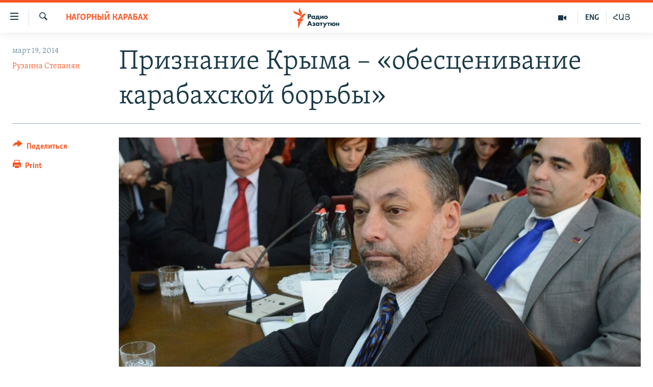

--- FILE ---
content_type: text/html; charset=utf-8
request_url: https://rus.azatutyun.am/a/25302872.html
body_size: 14656
content:

<!DOCTYPE html>
<html lang="ru" dir="ltr" class="no-js">
<head>
        <link rel="stylesheet" href="/Content/responsive/RFE/ru-AM/RFE-ru-AM.css?&amp;av=0.0.0.0&amp;cb=370">
<script src="//tags.azatutyun.am/rferl-pangea/prod/utag.sync.js"></script><script type='text/javascript' src='https://www.youtube.com/iframe_api' async></script>            <link rel="manifest" href="/manifest.json">
    <script type="text/javascript">
        //a general 'js' detection, must be on top level in <head>, due to CSS performance
        document.documentElement.className = "js";
        var cacheBuster = "370";
        var appBaseUrl = "/";
        var imgEnhancerBreakpoints = [0, 144, 256, 408, 650, 1023, 1597];
        var isLoggingEnabled = false;
        var isPreviewPage = false;
        var isLivePreviewPage = false;

        if (!isPreviewPage) {
            window.RFE = window.RFE || {};
            window.RFE.cacheEnabledByParam = window.location.href.indexOf('nocache=1') === -1;

            const url = new URL(window.location.href);
            const params = new URLSearchParams(url.search);

            // Remove the 'nocache' parameter
            params.delete('nocache');

            // Update the URL without the 'nocache' parameter
            url.search = params.toString();
            window.history.replaceState(null, '', url.toString());
        } else {
            window.addEventListener('load', function() {
                const links = window.document.links;
                for (let i = 0; i < links.length; i++) {
                    links[i].href = '#';
                    links[i].target = '_self';
                }
             })
        }

var pwaEnabled = true;        var swCacheDisabled;
    </script>
    <meta charset="utf-8" />

            <title>&#x41F;&#x440;&#x438;&#x437;&#x43D;&#x430;&#x43D;&#x438;&#x435; &#x41A;&#x440;&#x44B;&#x43C;&#x430; &#x2013; &#xAB;&#x43E;&#x431;&#x435;&#x441;&#x446;&#x435;&#x43D;&#x438;&#x432;&#x430;&#x43D;&#x438;&#x435; &#x43A;&#x430;&#x440;&#x430;&#x431;&#x430;&#x445;&#x441;&#x43A;&#x43E;&#x439; &#x431;&#x43E;&#x440;&#x44C;&#x431;&#x44B;&#xBB;</title>
            <meta name="description" content="&#x417;&#x430; &#x43F;&#x440;&#x430;&#x437;&#x434;&#x43D;&#x43E;&#x432;&#x430;&#x43D;&#x438;&#x435;&#x43C; &#x432; &#x41D;&#x430;&#x433;&#x43E;&#x440;&#x43D;&#x43E;&#x43C; &#x41A;&#x430;&#x440;&#x430;&#x431;&#x430;&#x445;&#x435;, &#x43F;&#x43E;&#x441;&#x432;&#x44F;&#x449;&#x435;&#x43D;&#x43D;&#x43E;&#x43C; &#x441;&#x430;&#x43C;&#x43E;&#x43E;&#x43F;&#x440;&#x435;&#x434;&#x435;&#x43B;&#x435;&#x43D;&#x438;&#x44E; &#x41A;&#x440;&#x44B;&#x43C;&#x430;, &#x431;&#x44B;&#x432;&#x448;&#x438;&#x439; &#x43C;&#x438;&#x43D;&#x438;&#x441;&#x442;&#x440; &#x438;&#x43D;&#x43E;&#x441;&#x442;&#x440;&#x430;&#x43D;&#x43D;&#x44B;&#x445; &#x434;&#x435;&#x43B; &#x410;&#x440;&#x43C;&#x435;&#x43D;&#x438;&#x438; &#x410;&#x43B;&#x435;&#x43A;&#x441;&#x430;&#x43D;&#x434;&#x440; &#x410;&#x440;&#x437;&#x443;&#x43C;&#x430;&#x43D;&#x44F;&#x43D; &#x432;&#x438;&#x434;&#x438;&#x442; &#x420;&#x43E;&#x441;&#x441;&#x438;&#x44E;." />
                <meta name="keywords" content="Архив, Нагорный Карабах, россия, Крым, референдум, Нагорный Карабах, празднование, Александр Арзуманян, аннексия, прецедент" />
    <meta name="viewport" content="width=device-width, initial-scale=1.0" />


    <meta http-equiv="X-UA-Compatible" content="IE=edge" />

<meta name="robots" content="max-image-preview:large"><meta property="fb:pages" content="1731694953739871" />

        <link href="https://rus.azatutyun.am/a/25302872.html" rel="canonical" />

        <meta name="apple-mobile-web-app-title" content="RFE/RL" />
        <meta name="apple-mobile-web-app-status-bar-style" content="black" />
            <meta name="apple-itunes-app" content="app-id=475986784, app-argument=//25302872.ltr" />
<meta content="&#x41F;&#x440;&#x438;&#x437;&#x43D;&#x430;&#x43D;&#x438;&#x435; &#x41A;&#x440;&#x44B;&#x43C;&#x430; &#x2013; &#xAB;&#x43E;&#x431;&#x435;&#x441;&#x446;&#x435;&#x43D;&#x438;&#x432;&#x430;&#x43D;&#x438;&#x435; &#x43A;&#x430;&#x440;&#x430;&#x431;&#x430;&#x445;&#x441;&#x43A;&#x43E;&#x439; &#x431;&#x43E;&#x440;&#x44C;&#x431;&#x44B;&#xBB;" property="og:title"></meta>
<meta content="&#x417;&#x430; &#x43F;&#x440;&#x430;&#x437;&#x434;&#x43D;&#x43E;&#x432;&#x430;&#x43D;&#x438;&#x435;&#x43C; &#x432; &#x41D;&#x430;&#x433;&#x43E;&#x440;&#x43D;&#x43E;&#x43C; &#x41A;&#x430;&#x440;&#x430;&#x431;&#x430;&#x445;&#x435;, &#x43F;&#x43E;&#x441;&#x432;&#x44F;&#x449;&#x435;&#x43D;&#x43D;&#x43E;&#x43C; &#x441;&#x430;&#x43C;&#x43E;&#x43E;&#x43F;&#x440;&#x435;&#x434;&#x435;&#x43B;&#x435;&#x43D;&#x438;&#x44E; &#x41A;&#x440;&#x44B;&#x43C;&#x430;, &#x431;&#x44B;&#x432;&#x448;&#x438;&#x439; &#x43C;&#x438;&#x43D;&#x438;&#x441;&#x442;&#x440; &#x438;&#x43D;&#x43E;&#x441;&#x442;&#x440;&#x430;&#x43D;&#x43D;&#x44B;&#x445; &#x434;&#x435;&#x43B; &#x410;&#x440;&#x43C;&#x435;&#x43D;&#x438;&#x438; &#x410;&#x43B;&#x435;&#x43A;&#x441;&#x430;&#x43D;&#x434;&#x440; &#x410;&#x440;&#x437;&#x443;&#x43C;&#x430;&#x43D;&#x44F;&#x43D; &#x432;&#x438;&#x434;&#x438;&#x442; &#x420;&#x43E;&#x441;&#x441;&#x438;&#x44E;." property="og:description"></meta>
<meta content="article" property="og:type"></meta>
<meta content="https://rus.azatutyun.am/a/25302872.html" property="og:url"></meta>
<meta content="&#x420;&#x430;&#x434;&#x438;&#x43E; &#x421;&#x432;&#x43E;&#x431;&#x43E;&#x434;&#x430;" property="og:site_name"></meta>
<meta content="https://www.facebook.com/azatutyunru/" property="article:publisher"></meta>
<meta content="https://gdb.rferl.org/4163ab56-6446-4161-b925-0ef367b7b3d4_w1200_h630.jpg" property="og:image"></meta>
<meta content="1200" property="og:image:width"></meta>
<meta content="630" property="og:image:height"></meta>
<meta content="568280086670706" property="fb:app_id"></meta>
<meta content="&#x420;&#x443;&#x437;&#x430;&#x43D;&#x43D;&#x430; &#x421;&#x442;&#x435;&#x43F;&#x430;&#x43D;&#x44F;&#x43D;" name="Author"></meta>
<meta content="summary_large_image" name="twitter:card"></meta>
<meta content="@armenialiberty" name="twitter:site"></meta>
<meta content="https://gdb.rferl.org/4163ab56-6446-4161-b925-0ef367b7b3d4_w1200_h630.jpg" name="twitter:image"></meta>
<meta content="&#x41F;&#x440;&#x438;&#x437;&#x43D;&#x430;&#x43D;&#x438;&#x435; &#x41A;&#x440;&#x44B;&#x43C;&#x430; &#x2013; &#xAB;&#x43E;&#x431;&#x435;&#x441;&#x446;&#x435;&#x43D;&#x438;&#x432;&#x430;&#x43D;&#x438;&#x435; &#x43A;&#x430;&#x440;&#x430;&#x431;&#x430;&#x445;&#x441;&#x43A;&#x43E;&#x439; &#x431;&#x43E;&#x440;&#x44C;&#x431;&#x44B;&#xBB;" name="twitter:title"></meta>
<meta content="&#x417;&#x430; &#x43F;&#x440;&#x430;&#x437;&#x434;&#x43D;&#x43E;&#x432;&#x430;&#x43D;&#x438;&#x435;&#x43C; &#x432; &#x41D;&#x430;&#x433;&#x43E;&#x440;&#x43D;&#x43E;&#x43C; &#x41A;&#x430;&#x440;&#x430;&#x431;&#x430;&#x445;&#x435;, &#x43F;&#x43E;&#x441;&#x432;&#x44F;&#x449;&#x435;&#x43D;&#x43D;&#x43E;&#x43C; &#x441;&#x430;&#x43C;&#x43E;&#x43E;&#x43F;&#x440;&#x435;&#x434;&#x435;&#x43B;&#x435;&#x43D;&#x438;&#x44E; &#x41A;&#x440;&#x44B;&#x43C;&#x430;, &#x431;&#x44B;&#x432;&#x448;&#x438;&#x439; &#x43C;&#x438;&#x43D;&#x438;&#x441;&#x442;&#x440; &#x438;&#x43D;&#x43E;&#x441;&#x442;&#x440;&#x430;&#x43D;&#x43D;&#x44B;&#x445; &#x434;&#x435;&#x43B; &#x410;&#x440;&#x43C;&#x435;&#x43D;&#x438;&#x438; &#x410;&#x43B;&#x435;&#x43A;&#x441;&#x430;&#x43D;&#x434;&#x440; &#x410;&#x440;&#x437;&#x443;&#x43C;&#x430;&#x43D;&#x44F;&#x43D; &#x432;&#x438;&#x434;&#x438;&#x442; &#x420;&#x43E;&#x441;&#x441;&#x438;&#x44E;." name="twitter:description"></meta>
                    <link rel="amphtml" href="https://rus.azatutyun.am/amp/25302872.html" />
<script type="application/ld+json">{"articleSection":"Нагорный Карабах","isAccessibleForFree":true,"headline":"Признание Крыма – «обесценивание карабахской борьбы»","inLanguage":"ru-AM","keywords":"Архив, Нагорный Карабах, россия, Крым, референдум, Нагорный Карабах, празднование, Александр Арзуманян, аннексия, прецедент","author":{"@type":"Person","url":"https://rus.azatutyun.am/author/рузанна-степанян/t_vm_","description":"","image":{"@type":"ImageObject"},"name":"Рузанна Степанян"},"datePublished":"2014-03-19 15:51:25Z","dateModified":"2014-03-19 19:13:25Z","publisher":{"logo":{"width":512,"height":220,"@type":"ImageObject","url":"https://rus.azatutyun.am/Content/responsive/RFE/ru-AM/img/logo.png"},"@type":"NewsMediaOrganization","url":"https://rus.azatutyun.am","sameAs":["https://www.facebook.com/azatutyunru/","https://twitter.com/azatutyunradio","https://www.youtube.com/azatutyunradio","https://www.instagram.com/azatutyuntv/"],"name":"Радио Азатутюн","alternateName":""},"@context":"https://schema.org","@type":"NewsArticle","mainEntityOfPage":"https://rus.azatutyun.am/a/25302872.html","url":"https://rus.azatutyun.am/a/25302872.html","description":"За празднованием в Нагорном Карабахе, посвященном самоопределению Крыма, бывший министр иностранных дел Армении Александр Арзуманян видит Россию.","image":{"width":1080,"height":608,"@type":"ImageObject","url":"https://gdb.rferl.org/4163ab56-6446-4161-b925-0ef367b7b3d4_w1080_h608.jpg"},"name":"Признание Крыма – «обесценивание карабахской борьбы»"}</script>
    <script src="/Scripts/responsive/infographics.bundle.min.js?&amp;av=0.0.0.0&amp;cb=370"></script>
        <script src="/Scripts/responsive/dollardom.min.js?&amp;av=0.0.0.0&amp;cb=370"></script>
        <script src="/Scripts/responsive/modules/commons.js?&amp;av=0.0.0.0&amp;cb=370"></script>
        <script src="/Scripts/responsive/modules/app_code.js?&amp;av=0.0.0.0&amp;cb=370"></script>

        <link rel="icon" type="image/svg+xml" href="/Content/responsive/RFE/img/webApp/favicon.svg" />
        <link rel="alternate icon" href="/Content/responsive/RFE/img/webApp/favicon.ico" />
            <link rel="mask-icon" color="#ea6903" href="/Content/responsive/RFE/img/webApp/favicon_safari.svg" />
        <link rel="apple-touch-icon" sizes="152x152" href="/Content/responsive/RFE/img/webApp/ico-152x152.png" />
        <link rel="apple-touch-icon" sizes="144x144" href="/Content/responsive/RFE/img/webApp/ico-144x144.png" />
        <link rel="apple-touch-icon" sizes="114x114" href="/Content/responsive/RFE/img/webApp/ico-114x114.png" />
        <link rel="apple-touch-icon" sizes="72x72" href="/Content/responsive/RFE/img/webApp/ico-72x72.png" />
        <link rel="apple-touch-icon-precomposed" href="/Content/responsive/RFE/img/webApp/ico-57x57.png" />
        <link rel="icon" sizes="192x192" href="/Content/responsive/RFE/img/webApp/ico-192x192.png" />
        <link rel="icon" sizes="128x128" href="/Content/responsive/RFE/img/webApp/ico-128x128.png" />
        <meta name="msapplication-TileColor" content="#ffffff" />
        <meta name="msapplication-TileImage" content="/Content/responsive/RFE/img/webApp/ico-144x144.png" />
                <link rel="preload" href="/Content/responsive/fonts/Skolar-Lt_Cyrl_v2.4.woff" type="font/woff" as="font" crossorigin="anonymous" />
    <link rel="alternate" type="application/rss+xml" title="RFE/RL - Top Stories [RSS]" href="/api/" />
    <link rel="sitemap" type="application/rss+xml" href="/sitemap.xml" />
    
    



</head>
<body class=" nav-no-loaded cc_theme pg-article print-lay-article js-category-to-nav nojs-images ">
        <script type="text/javascript" >
            var analyticsData = {url:"https://rus.azatutyun.am/a/25302872.html",property_id:"429",article_uid:"25302872",page_title:"Признание Крыма – «обесценивание карабахской борьбы»",page_type:"article",content_type:"article",subcontent_type:"article",last_modified:"2014-03-19 19:13:25Z",pub_datetime:"2014-03-19 15:51:25Z",pub_year:"2014",pub_month:"03",pub_day:"19",pub_hour:"15",pub_weekday:"Wednesday",section:"нагорный карабах",english_section:"karabakh",byline:"Рузанна Степанян",categories:"armenian_default_zone,karabakh",tags:"россия;крым;референдум;нагорный карабах;празднование;александр арзуманян;аннексия;прецедент",domain:"rus.azatutyun.am",language:"Russian",language_service:"RFERL Armenian",platform:"web",copied:"no",copied_article:"",copied_title:"",runs_js:"Yes",cms_release:"8.44.0.0.370",enviro_type:"prod",slug:"",entity:"RFE",short_language_service:"ARM",platform_short:"W",page_name:"Признание Крыма – «обесценивание карабахской борьбы»"};
        </script>
<noscript><iframe src="https://www.googletagmanager.com/ns.html?id=GTM-WXZBPZ" height="0" width="0" style="display:none;visibility:hidden"></iframe></noscript>        <script type="text/javascript" data-cookiecategory="analytics">
            var gtmEventObject = Object.assign({}, analyticsData, {event: 'page_meta_ready'});window.dataLayer = window.dataLayer || [];window.dataLayer.push(gtmEventObject);
            if (top.location === self.location) { //if not inside of an IFrame
                 var renderGtm = "true";
                 if (renderGtm === "true") {
            (function(w,d,s,l,i){w[l]=w[l]||[];w[l].push({'gtm.start':new Date().getTime(),event:'gtm.js'});var f=d.getElementsByTagName(s)[0],j=d.createElement(s),dl=l!='dataLayer'?'&l='+l:'';j.async=true;j.src='//www.googletagmanager.com/gtm.js?id='+i+dl;f.parentNode.insertBefore(j,f);})(window,document,'script','dataLayer','GTM-WXZBPZ');
                 }
            }
        </script>
        <!--Analytics tag js version start-->
            <script type="text/javascript" data-cookiecategory="analytics">
                var utag_data = Object.assign({}, analyticsData, {});
if(typeof(TealiumTagFrom)==='function' && typeof(TealiumTagSearchKeyword)==='function') {
var utag_from=TealiumTagFrom();var utag_searchKeyword=TealiumTagSearchKeyword();
if(utag_searchKeyword!=null && utag_searchKeyword!=='' && utag_data["search_keyword"]==null) utag_data["search_keyword"]=utag_searchKeyword;if(utag_from!=null && utag_from!=='') utag_data["from"]=TealiumTagFrom();}
                if(window.top!== window.self&&utag_data.page_type==="snippet"){utag_data.page_type = 'iframe';}
                try{if(window.top!==window.self&&window.self.location.hostname===window.top.location.hostname){utag_data.platform = 'self-embed';utag_data.platform_short = 'se';}}catch(e){if(window.top!==window.self&&window.self.location.search.includes("platformType=self-embed")){utag_data.platform = 'cross-promo';utag_data.platform_short = 'cp';}}
                (function(a,b,c,d){    a="https://tags.azatutyun.am/rferl-pangea/prod/utag.js";    b=document;c="script";d=b.createElement(c);d.src=a;d.type="text/java"+c;d.async=true;    a=b.getElementsByTagName(c)[0];a.parentNode.insertBefore(d,a);    })();
            </script>
        <!--Analytics tag js version end-->
<!-- Analytics tag management NoScript -->
<noscript>
<img style="position: absolute; border: none;" src="https://ssc.azatutyun.am/b/ss/bbgprod,bbgentityrferl/1/G.4--NS/1580896463?pageName=rfe%3aarm%3aw%3aarticle%3a%d0%9f%d1%80%d0%b8%d0%b7%d0%bd%d0%b0%d0%bd%d0%b8%d0%b5%20%d0%9a%d1%80%d1%8b%d0%bc%d0%b0%20%e2%80%93%20%c2%ab%d0%be%d0%b1%d0%b5%d1%81%d1%86%d0%b5%d0%bd%d0%b8%d0%b2%d0%b0%d0%bd%d0%b8%d0%b5%20%d0%ba%d0%b0%d1%80%d0%b0%d0%b1%d0%b0%d1%85%d1%81%d0%ba%d0%be%d0%b9%20%d0%b1%d0%be%d1%80%d1%8c%d0%b1%d1%8b%c2%bb&amp;c6=%d0%9f%d1%80%d0%b8%d0%b7%d0%bd%d0%b0%d0%bd%d0%b8%d0%b5%20%d0%9a%d1%80%d1%8b%d0%bc%d0%b0%20%e2%80%93%20%c2%ab%d0%be%d0%b1%d0%b5%d1%81%d1%86%d0%b5%d0%bd%d0%b8%d0%b2%d0%b0%d0%bd%d0%b8%d0%b5%20%d0%ba%d0%b0%d1%80%d0%b0%d0%b1%d0%b0%d1%85%d1%81%d0%ba%d0%be%d0%b9%20%d0%b1%d0%be%d1%80%d1%8c%d0%b1%d1%8b%c2%bb&amp;v36=8.44.0.0.370&amp;v6=D=c6&amp;g=https%3a%2f%2frus.azatutyun.am%2fa%2f25302872.html&amp;c1=D=g&amp;v1=D=g&amp;events=event1,event52&amp;c16=rferl%20armenian&amp;v16=D=c16&amp;c5=karabakh&amp;v5=D=c5&amp;ch=%d0%9d%d0%b0%d0%b3%d0%be%d1%80%d0%bd%d1%8b%d0%b9%20%d0%9a%d0%b0%d1%80%d0%b0%d0%b1%d0%b0%d1%85&amp;c15=russian&amp;v15=D=c15&amp;c4=article&amp;v4=D=c4&amp;c14=25302872&amp;v14=D=c14&amp;v20=no&amp;c17=web&amp;v17=D=c17&amp;mcorgid=518abc7455e462b97f000101%40adobeorg&amp;server=rus.azatutyun.am&amp;pageType=D=c4&amp;ns=bbg&amp;v29=D=server&amp;v25=rfe&amp;v30=429&amp;v105=D=User-Agent " alt="analytics" width="1" height="1" /></noscript>
<!-- End of Analytics tag management NoScript -->


        <!--*** Accessibility links - For ScreenReaders only ***-->
        <section>
            <div class="sr-only">
                <h2>&#x421;&#x441;&#x44B;&#x43B;&#x43A;&#x438; &#x434;&#x43E;&#x441;&#x442;&#x443;&#x43F;&#x430;</h2>
                <ul>
                    <li><a href="#content" data-disable-smooth-scroll="1">&#x41F;&#x435;&#x440;&#x435;&#x439;&#x442;&#x438; &#x43A; &#x43E;&#x441;&#x43D;&#x43E;&#x432;&#x43D;&#x43E;&#x43C;&#x443; &#x441;&#x43E;&#x434;&#x435;&#x440;&#x436;&#x430;&#x43D;&#x438;&#x44E;</a></li>
                    <li><a href="#navigation" data-disable-smooth-scroll="1">&#x41F;&#x435;&#x440;&#x435;&#x439;&#x442;&#x438; &#x43A; &#x43E;&#x441;&#x43D;&#x43E;&#x432;&#x43D;&#x43E;&#x439; &#x43D;&#x430;&#x432;&#x438;&#x433;&#x430;&#x446;&#x438;&#x438;</a></li>
                    <li><a href="#txtHeaderSearch" data-disable-smooth-scroll="1">&#x41F;&#x435;&#x440;&#x435;&#x439;&#x442;&#x438; &#x43A; &#x43F;&#x43E;&#x438;&#x441;&#x43A;&#x443;</a></li>
                </ul>
            </div>
        </section>
    




<div dir="ltr">
    <div id="page">
            <aside>

<div class="c-lightbox overlay-modal">
    <div class="c-lightbox__intro">
        <h2 class="c-lightbox__intro-title"></h2>
        <button class="btn btn--rounded c-lightbox__btn c-lightbox__intro-next" title="&#x421;&#x43B;&#x435;&#x434;&#x443;&#x44E;&#x449;&#x438;&#x439;">
            <span class="ico ico--rounded ico-chevron-forward"></span>
            <span class="sr-only">&#x421;&#x43B;&#x435;&#x434;&#x443;&#x44E;&#x449;&#x438;&#x439;</span>
        </button>
    </div>
    <div class="c-lightbox__nav">
        <button class="btn btn--rounded c-lightbox__btn c-lightbox__btn--close" title="&#x417;&#x430;&#x43A;&#x440;&#x44B;&#x442;&#x44C;">
            <span class="ico ico--rounded ico-close"></span>
            <span class="sr-only">&#x417;&#x430;&#x43A;&#x440;&#x44B;&#x442;&#x44C;</span>
        </button>
        <button class="btn btn--rounded c-lightbox__btn c-lightbox__btn--prev" title="&#x41F;&#x440;&#x435;&#x434;&#x44B;&#x434;&#x443;&#x449;&#x438;&#x439;">
            <span class="ico ico--rounded ico-chevron-backward"></span>
            <span class="sr-only">&#x41F;&#x440;&#x435;&#x434;&#x44B;&#x434;&#x443;&#x449;&#x438;&#x439;</span>
        </button>
        <button class="btn btn--rounded c-lightbox__btn c-lightbox__btn--next" title="&#x421;&#x43B;&#x435;&#x434;&#x443;&#x44E;&#x449;&#x438;&#x439;">
            <span class="ico ico--rounded ico-chevron-forward"></span>
            <span class="sr-only">&#x421;&#x43B;&#x435;&#x434;&#x443;&#x44E;&#x449;&#x438;&#x439;</span>
        </button>
    </div>
    <div class="c-lightbox__content-wrap">
        <figure class="c-lightbox__content">
            <span class="c-spinner c-spinner--lightbox">
                <img src="/Content/responsive/img/player-spinner.png"
                     alt="please wait"
                     title="please wait" />
            </span>
            <div class="c-lightbox__img">
                <div class="thumb">
                    <img src="" alt="" />
                </div>
            </div>
            <figcaption>
                <div class="c-lightbox__info c-lightbox__info--foot">
                    <span class="c-lightbox__counter"></span>
                    <span class="caption c-lightbox__caption"></span>
                </div>
            </figcaption>
        </figure>
    </div>
    <div class="hidden">
        <div class="content-advisory__box content-advisory__box--lightbox">
            <span class="content-advisory__box-text">This image contains sensitive content which some people may find offensive or disturbing.</span>
            <button class="btn btn--transparent content-advisory__box-btn m-t-md" value="text" type="button">
                <span class="btn__text">
                    Click to reveal
                </span>
            </button>
        </div>
    </div>
</div>

<div class="print-dialogue">
    <div class="container">
        <h3 class="print-dialogue__title section-head">Print Options:</h3>
        <div class="print-dialogue__opts">
            <ul class="print-dialogue__opt-group">
                <li class="form__group form__group--checkbox">
                    <input class="form__check " id="checkboxImages" name="checkboxImages" type="checkbox" checked="checked" />
                    <label for="checkboxImages" class="form__label m-t-md">Images</label>
                </li>
                <li class="form__group form__group--checkbox">
                    <input class="form__check " id="checkboxMultimedia" name="checkboxMultimedia" type="checkbox" checked="checked" />
                    <label for="checkboxMultimedia" class="form__label m-t-md">Multimedia</label>
                </li>
            </ul>
            <ul class="print-dialogue__opt-group">
                <li class="form__group form__group--checkbox">
                    <input class="form__check " id="checkboxEmbedded" name="checkboxEmbedded" type="checkbox" checked="checked" />
                    <label for="checkboxEmbedded" class="form__label m-t-md">Embedded Content</label>
                </li>
                <li class="hidden">
                    <input class="form__check " id="checkboxComments" name="checkboxComments" type="checkbox" />
                    <label for="checkboxComments" class="form__label m-t-md"> Comments</label>
                </li>
            </ul>
        </div>
        <div class="print-dialogue__buttons">
            <button class="btn  btn--secondary close-button" type="button" title="&#x41E;&#x442;&#x43C;&#x435;&#x43D;&#x438;&#x442;&#x44C;">
                <span class="btn__text ">&#x41E;&#x442;&#x43C;&#x435;&#x43D;&#x438;&#x442;&#x44C;</span>
            </button>
            <button class="btn  btn-cust-print m-l-sm" type="button" title="Print">
                <span class="btn__text ">Print</span>
            </button>
        </div>
    </div>
</div>                
<div class="ctc-message pos-fix">
    <div class="ctc-message__inner">Link has been copied to clipboard</div>
</div>
            </aside>

<div class="hdr-20 hdr-20--big">
    <div class="hdr-20__inner">
        <div class="hdr-20__max pos-rel">
            <div class="hdr-20__side hdr-20__side--primary d-flex">
                <label data-for="main-menu-ctrl" data-switcher-trigger="true" data-switch-target="main-menu-ctrl" class="burger hdr-trigger pos-rel trans-trigger" data-trans-evt="click" data-trans-id="menu">
                    <span class="ico ico-close hdr-trigger__ico hdr-trigger__ico--close burger__ico burger__ico--close"></span>
                    <span class="ico ico-menu hdr-trigger__ico hdr-trigger__ico--open burger__ico burger__ico--open"></span>
                </label>
                <div class="menu-pnl pos-fix trans-target" data-switch-target="main-menu-ctrl" data-trans-id="menu">
                    <div class="menu-pnl__inner">
                        <nav class="main-nav menu-pnl__item menu-pnl__item--first">
                            <ul class="main-nav__list accordeon" data-analytics-tales="false" data-promo-name="link" data-location-name="nav,secnav">
                                

        <li class="main-nav__item">
            <a class="main-nav__item-name main-nav__item-name--link" href="/p/2842.html" title="&#x413;&#x43B;&#x430;&#x432;&#x43D;&#x430;&#x44F;" data-item-name="mobilehomeru" >&#x413;&#x43B;&#x430;&#x432;&#x43D;&#x430;&#x44F;</a>
        </li>

        <li class="main-nav__item">
            <a class="main-nav__item-name main-nav__item-name--link" href="/z/3282" title="&#x41D;&#x43E;&#x432;&#x43E;&#x441;&#x442;&#x438;" data-item-name="New" >&#x41D;&#x43E;&#x432;&#x43E;&#x441;&#x442;&#x438;</a>
        </li>

        <li class="main-nav__item">
            <a class="main-nav__item-name main-nav__item-name--link" href="/z/3284" title="&#x41F;&#x43E;&#x43B;&#x438;&#x442;&#x438;&#x43A;&#x430;" data-item-name="Politics" >&#x41F;&#x43E;&#x43B;&#x438;&#x442;&#x438;&#x43A;&#x430;</a>
        </li>

        <li class="main-nav__item">
            <a class="main-nav__item-name main-nav__item-name--link" href="/z/3285" title="&#x41E;&#x431;&#x449;&#x435;&#x441;&#x442;&#x432;&#x43E;" data-item-name="Society" >&#x41E;&#x431;&#x449;&#x435;&#x441;&#x442;&#x432;&#x43E;</a>
        </li>

        <li class="main-nav__item">
            <a class="main-nav__item-name main-nav__item-name--link" href="/z/3286" title="&#x42D;&#x43A;&#x43E;&#x43D;&#x43E;&#x43C;&#x438;&#x43A;&#x430;" data-item-name="Economy" >&#x42D;&#x43A;&#x43E;&#x43D;&#x43E;&#x43C;&#x438;&#x43A;&#x430;</a>
        </li>

        <li class="main-nav__item">
            <a class="main-nav__item-name main-nav__item-name--link" href="/z/3288" title="&#x420;&#x435;&#x433;&#x438;&#x43E;&#x43D;" data-item-name="region" >&#x420;&#x435;&#x433;&#x438;&#x43E;&#x43D;</a>
        </li>

        <li class="main-nav__item">
            <a class="main-nav__item-name main-nav__item-name--link" href="/&#x43D;&#x430;&#x433;&#x43E;&#x440;&#x43D;&#x44B;&#x439;-&#x43A;&#x430;&#x440;&#x430;&#x431;&#x430;&#x445;" title="&#x41D;&#x430;&#x433;&#x43E;&#x440;&#x43D;&#x44B;&#x439; &#x41A;&#x430;&#x440;&#x430;&#x431;&#x430;&#x445;" data-item-name="karabakh" >&#x41D;&#x430;&#x433;&#x43E;&#x440;&#x43D;&#x44B;&#x439; &#x41A;&#x430;&#x440;&#x430;&#x431;&#x430;&#x445;</a>
        </li>

        <li class="main-nav__item">
            <a class="main-nav__item-name main-nav__item-name--link" href="/z/3287" title="&#x41A;&#x443;&#x43B;&#x44C;&#x442;&#x443;&#x440;&#x430;" data-item-name="culture" >&#x41A;&#x443;&#x43B;&#x44C;&#x442;&#x443;&#x440;&#x430;</a>
        </li>

        <li class="main-nav__item">
            <a class="main-nav__item-name main-nav__item-name--link" href="/z/15479" title="&#x421;&#x43F;&#x43E;&#x440;&#x442;" data-item-name="sports" >&#x421;&#x43F;&#x43E;&#x440;&#x442;</a>
        </li>

        <li class="main-nav__item">
            <a class="main-nav__item-name main-nav__item-name--link" href="/z/730" title="&#x410;&#x440;&#x445;&#x438;&#x432;" data-item-name="Armenian_Default_Zone" >&#x410;&#x440;&#x445;&#x438;&#x432;</a>
        </li>



                            </ul>
                        </nav>
                        

<div class="menu-pnl__item">
        <a href="https://www.azatutyun.am" class="menu-pnl__item-link" alt="&#x540;&#x561;&#x575;&#x565;&#x580;&#x565;&#x576;">&#x540;&#x561;&#x575;&#x565;&#x580;&#x565;&#x576;</a>
        <a href="https://www.azatutyun.am/p/3171.html" class="menu-pnl__item-link" alt="English">English</a>
        <a href="https://rus.azatutyun.am" class="menu-pnl__item-link" alt="&#x420;&#x443;&#x441;&#x441;&#x43A;&#x438;&#x439;">&#x420;&#x443;&#x441;&#x441;&#x43A;&#x438;&#x439;</a>
</div>


                        
                            <div class="menu-pnl__item">
                                <a href="/navigation/allsites" class="menu-pnl__item-link">
                                    <span class="ico ico-languages "></span>
                                    &#x412;&#x441;&#x435; &#x441;&#x430;&#x439;&#x442;&#x44B; &#x420;&#x430;&#x434;&#x438;&#x43E; &#x410;&#x437;&#x430;&#x442;&#x443;&#x442;&#x44E;&#x43D;
                                </a>
                            </div>
                    </div>
                </div>
                <label data-for="top-search-ctrl" data-switcher-trigger="true" data-switch-target="top-search-ctrl" class="top-srch-trigger hdr-trigger">
                    <span class="ico ico-close hdr-trigger__ico hdr-trigger__ico--close top-srch-trigger__ico top-srch-trigger__ico--close"></span>
                    <span class="ico ico-search hdr-trigger__ico hdr-trigger__ico--open top-srch-trigger__ico top-srch-trigger__ico--open"></span>
                </label>
                <div class="srch-top srch-top--in-header" data-switch-target="top-search-ctrl">
                    <div class="container">
                        
<form action="/s" class="srch-top__form srch-top__form--in-header" id="form-topSearchHeader" method="get" role="search">    <label for="txtHeaderSearch" class="sr-only">&#x41F;&#x43E;&#x438;&#x441;&#x43A;</label>
    <input type="text" id="txtHeaderSearch" name="k" placeholder="&#x41F;&#x43E;&#x438;&#x441;&#x43A;" accesskey="s" value="" class="srch-top__input analyticstag-event" onkeydown="if (event.keyCode === 13) { FireAnalyticsTagEventOnSearch('search', $dom.get('#txtHeaderSearch')[0].value) }" />
    <button title="&#x41F;&#x43E;&#x438;&#x441;&#x43A;" type="submit" class="btn btn--top-srch analyticstag-event" onclick="FireAnalyticsTagEventOnSearch('search', $dom.get('#txtHeaderSearch')[0].value) ">
        <span class="ico ico-search"></span>
    </button>
</form>
                    </div>
                </div>
                <a href="/" class="main-logo-link">
                    <img src="/Content/responsive/RFE/ru-AM/img/logo-compact.svg" class="main-logo main-logo--comp" alt="site logo">
                        <img src="/Content/responsive/RFE/ru-AM/img/logo.svg" class="main-logo main-logo--big" alt="site logo">
                </a>
            </div>
            <div class="hdr-20__side hdr-20__side--secondary d-flex">
                

    <a href="https://www.azatutyun.am" title="&#x540;&#x531;&#x545;" class="hdr-20__secondary-item hdr-20__secondary-item--lang" data-item-name="satellite">
        
&#x540;&#x531;&#x545;
    </a>

    <a href="https://www.azatutyun.am/en" title="ENG" class="hdr-20__secondary-item hdr-20__secondary-item--lang" data-item-name="satellite">
        
ENG
    </a>

    <a href="/z/3292" title="&#x412;&#x438;&#x434;&#x435;&#x43E;" class="hdr-20__secondary-item" data-item-name="video">
        
    <span class="ico ico-video hdr-20__secondary-icon"></span>

    </a>

    <a href="/s" title="&#x41F;&#x43E;&#x438;&#x441;&#x43A;" class="hdr-20__secondary-item hdr-20__secondary-item--search" data-item-name="search">
        
    <span class="ico ico-search hdr-20__secondary-icon hdr-20__secondary-icon--search"></span>

    </a>



                
                <div class="srch-bottom">
                    
<form action="/s" class="srch-bottom__form d-flex" id="form-bottomSearch" method="get" role="search">    <label for="txtSearch" class="sr-only">&#x41F;&#x43E;&#x438;&#x441;&#x43A;</label>
    <input type="search" id="txtSearch" name="k" placeholder="&#x41F;&#x43E;&#x438;&#x441;&#x43A;" accesskey="s" value="" class="srch-bottom__input analyticstag-event" onkeydown="if (event.keyCode === 13) { FireAnalyticsTagEventOnSearch('search', $dom.get('#txtSearch')[0].value) }" />
    <button title="&#x41F;&#x43E;&#x438;&#x441;&#x43A;" type="submit" class="btn btn--bottom-srch analyticstag-event" onclick="FireAnalyticsTagEventOnSearch('search', $dom.get('#txtSearch')[0].value) ">
        <span class="ico ico-search"></span>
    </button>
</form>
                </div>
            </div>
            <img src="/Content/responsive/RFE/ru-AM/img/logo-print.gif" class="logo-print" alt="site logo">
            <img src="/Content/responsive/RFE/ru-AM/img/logo-print_color.png" class="logo-print logo-print--color" alt="site logo">
        </div>
    </div>
</div>
    <script>
        if (document.body.className.indexOf('pg-home') > -1) {
            var nav2In = document.querySelector('.hdr-20__inner');
            var nav2Sec = document.querySelector('.hdr-20__side--secondary');
            var secStyle = window.getComputedStyle(nav2Sec);
            if (nav2In && window.pageYOffset < 150 && secStyle['position'] !== 'fixed') {
                nav2In.classList.add('hdr-20__inner--big')
            }
        }
    </script>



<div class="c-hlights c-hlights--breaking c-hlights--no-item" data-hlight-display="mobile,desktop">
    <div class="c-hlights__wrap container p-0">
        <div class="c-hlights__nav">
            <a role="button" href="#" title="&#x41F;&#x440;&#x435;&#x434;&#x44B;&#x434;&#x443;&#x449;&#x438;&#x439;">
                <span class="ico ico-chevron-backward m-0"></span>
                <span class="sr-only">&#x41F;&#x440;&#x435;&#x434;&#x44B;&#x434;&#x443;&#x449;&#x438;&#x439;</span>
            </a>
            <a role="button" href="#" title="&#x421;&#x43B;&#x435;&#x434;&#x443;&#x44E;&#x449;&#x438;&#x439;">
                <span class="ico ico-chevron-forward m-0"></span>
                <span class="sr-only">&#x421;&#x43B;&#x435;&#x434;&#x443;&#x44E;&#x449;&#x438;&#x439;</span>
            </a>
        </div>
        <span class="c-hlights__label">
            <span class="">Breaking News</span>
            <span class="switcher-trigger">
                <label data-for="more-less-1" data-switcher-trigger="true" class="switcher-trigger__label switcher-trigger__label--more p-b-0" title="&#x41F;&#x43E;&#x43A;&#x430;&#x437;&#x430;&#x442;&#x44C; &#x431;&#x43E;&#x43B;&#x44C;&#x448;&#x435;">
                    <span class="ico ico-chevron-down"></span>
                </label>
                <label data-for="more-less-1" data-switcher-trigger="true" class="switcher-trigger__label switcher-trigger__label--less p-b-0" title="Show less">
                    <span class="ico ico-chevron-up"></span>
                </label>
            </span>
        </span>
        <ul class="c-hlights__items switcher-target" data-switch-target="more-less-1">
            
        </ul>
    </div>
</div>


        <div id="content">
            

    <main class="container">

    <div class="hdr-container">
        <div class="row">
            <div class="col-category col-xs-12 col-md-2 pull-left">


<div class="category js-category">
<a class="" href="/%D0%BD%D0%B0%D0%B3%D0%BE%D1%80%D0%BD%D1%8B%D0%B9-%D0%BA%D0%B0%D1%80%D0%B0%D0%B1%D0%B0%D1%85">&#x41D;&#x430;&#x433;&#x43E;&#x440;&#x43D;&#x44B;&#x439; &#x41A;&#x430;&#x440;&#x430;&#x431;&#x430;&#x445;</a></div></div>
<div class="col-title col-xs-12 col-md-10 pull-right">

    <h1 class="title pg-title">
        &#x41F;&#x440;&#x438;&#x437;&#x43D;&#x430;&#x43D;&#x438;&#x435; &#x41A;&#x440;&#x44B;&#x43C;&#x430; &#x2013; &#xAB;&#x43E;&#x431;&#x435;&#x441;&#x446;&#x435;&#x43D;&#x438;&#x432;&#x430;&#x43D;&#x438;&#x435; &#x43A;&#x430;&#x440;&#x430;&#x431;&#x430;&#x445;&#x441;&#x43A;&#x43E;&#x439; &#x431;&#x43E;&#x440;&#x44C;&#x431;&#x44B;&#xBB;
    </h1>
</div>
<div class="col-publishing-details col-xs-12 col-sm-12 col-md-2 pull-left">

<div class="publishing-details ">
        <div class="published">
            <span class="date" >
                    <time pubdate="pubdate" datetime="2014-03-19T19:51:25&#x2B;04:00">
                        &#x43C;&#x430;&#x440;&#x442; 19, 2014
                    </time>
            </span>
        </div>
            <div class="links">
                <ul class="links__list links__list--column">
                        <li class="links__item">
            <a class="links__item-link" href="/author/&#x440;&#x443;&#x437;&#x430;&#x43D;&#x43D;&#x430;-&#x441;&#x442;&#x435;&#x43F;&#x430;&#x43D;&#x44F;&#x43D;/t_vm_"  title="&#x420;&#x443;&#x437;&#x430;&#x43D;&#x43D;&#x430; &#x421;&#x442;&#x435;&#x43F;&#x430;&#x43D;&#x44F;&#x43D;">&#x420;&#x443;&#x437;&#x430;&#x43D;&#x43D;&#x430; &#x421;&#x442;&#x435;&#x43F;&#x430;&#x43D;&#x44F;&#x43D;</a>                        </li>
                </ul>
            </div>
</div>

</div>
<div class="col-lg-12 separator">

<div class="separator">
    <hr class="title-line" />
</div></div>
<div class="col-multimedia col-xs-12 col-md-10 pull-right">

<div class="cover-media">
    <figure class="media-image js-media-expand">
        <div class="img-wrap">
            <div class="thumb thumb16_9">

            <img src="https://gdb.rferl.org/4163ab56-6446-4161-b925-0ef367b7b3d4_w250_r1_s.jpg" alt="&#x410;&#x43B;&#x435;&#x43A;&#x441;&#x430;&#x43D;&#x434;&#x440; &#x410;&#x440;&#x437;&#x443;&#x43C;&#x430;&#x43D;&#x44F;&#x43D;" />
                                </div>
        </div>
            <figcaption>
                <span class="caption">&#x410;&#x43B;&#x435;&#x43A;&#x441;&#x430;&#x43D;&#x434;&#x440; &#x410;&#x440;&#x437;&#x443;&#x43C;&#x430;&#x43D;&#x44F;&#x43D;</span>
            </figcaption>
    </figure>
</div>

</div>
<div class="col-xs-12 col-md-2 pull-left article-share pos-rel">

    <div class="share--box">
                <div class="sticky-share-container" style="display:none">
                    <div class="container">
                        <a href="https://rus.azatutyun.am" id="logo-sticky-share">&nbsp;</a>
                        <div class="pg-title pg-title--sticky-share">
                            &#x41F;&#x440;&#x438;&#x437;&#x43D;&#x430;&#x43D;&#x438;&#x435; &#x41A;&#x440;&#x44B;&#x43C;&#x430; &#x2013; &#xAB;&#x43E;&#x431;&#x435;&#x441;&#x446;&#x435;&#x43D;&#x438;&#x432;&#x430;&#x43D;&#x438;&#x435; &#x43A;&#x430;&#x440;&#x430;&#x431;&#x430;&#x445;&#x441;&#x43A;&#x43E;&#x439; &#x431;&#x43E;&#x440;&#x44C;&#x431;&#x44B;&#xBB;
                        </div>
                        <div class="sticked-nav-actions">
                            <!--This part is for sticky navigation display-->
                            <p class="buttons link-content-sharing p-0 ">
                                <button class="btn btn--link btn-content-sharing p-t-0 " id="btnContentSharing" value="text" role="Button" type="" title="&#x43F;&#x435;&#x440;&#x435;&#x43A;&#x43B;&#x44E;&#x447;&#x438;&#x442;&#x44C;&#x441;&#x44F; &#x43D;&#x430; &#x431;&#x43E;&#x43B;&#x44C;&#x448;&#x438;&#x435; &#x432;&#x430;&#x440;&#x438;&#x430;&#x43D;&#x442;&#x44B; &#x43E;&#x431;&#x43C;&#x435;&#x43D;&#x430;">
                                    <span class="ico ico-share ico--l"></span>
                                    <span class="btn__text ">
                                        &#x41F;&#x43E;&#x434;&#x435;&#x43B;&#x438;&#x442;&#x44C;&#x441;&#x44F;
                                    </span>
                                </button>
                            </p>
                            <aside class="content-sharing js-content-sharing js-content-sharing--apply-sticky  content-sharing--sticky" role="complementary" 
                                   data-share-url="https://rus.azatutyun.am/a/25302872.html" data-share-title="&#x41F;&#x440;&#x438;&#x437;&#x43D;&#x430;&#x43D;&#x438;&#x435; &#x41A;&#x440;&#x44B;&#x43C;&#x430; &#x2013; &#xAB;&#x43E;&#x431;&#x435;&#x441;&#x446;&#x435;&#x43D;&#x438;&#x432;&#x430;&#x43D;&#x438;&#x435; &#x43A;&#x430;&#x440;&#x430;&#x431;&#x430;&#x445;&#x441;&#x43A;&#x43E;&#x439; &#x431;&#x43E;&#x440;&#x44C;&#x431;&#x44B;&#xBB;" data-share-text="&#x417;&#x430; &#x43F;&#x440;&#x430;&#x437;&#x434;&#x43D;&#x43E;&#x432;&#x430;&#x43D;&#x438;&#x435;&#x43C; &#x432; &#x41D;&#x430;&#x433;&#x43E;&#x440;&#x43D;&#x43E;&#x43C; &#x41A;&#x430;&#x440;&#x430;&#x431;&#x430;&#x445;&#x435;, &#x43F;&#x43E;&#x441;&#x432;&#x44F;&#x449;&#x435;&#x43D;&#x43D;&#x43E;&#x43C; &#x441;&#x430;&#x43C;&#x43E;&#x43E;&#x43F;&#x440;&#x435;&#x434;&#x435;&#x43B;&#x435;&#x43D;&#x438;&#x44E; &#x41A;&#x440;&#x44B;&#x43C;&#x430;, &#x431;&#x44B;&#x432;&#x448;&#x438;&#x439; &#x43C;&#x438;&#x43D;&#x438;&#x441;&#x442;&#x440; &#x438;&#x43D;&#x43E;&#x441;&#x442;&#x440;&#x430;&#x43D;&#x43D;&#x44B;&#x445; &#x434;&#x435;&#x43B; &#x410;&#x440;&#x43C;&#x435;&#x43D;&#x438;&#x438; &#x410;&#x43B;&#x435;&#x43A;&#x441;&#x430;&#x43D;&#x434;&#x440; &#x410;&#x440;&#x437;&#x443;&#x43C;&#x430;&#x43D;&#x44F;&#x43D; &#x432;&#x438;&#x434;&#x438;&#x442; &#x420;&#x43E;&#x441;&#x441;&#x438;&#x44E;.">
                                <div class="content-sharing__popover">
                                    <h6 class="content-sharing__title">&#x41F;&#x43E;&#x434;&#x435;&#x43B;&#x438;&#x442;&#x44C;&#x441;&#x44F;</h6>
                                    <button href="#close" id="btnCloseSharing" class="btn btn--text-like content-sharing__close-btn">
                                        <span class="ico ico-close ico--l"></span>
                                    </button>
            <ul class="content-sharing__list">
                    <li class="content-sharing__item">
                            <div class="ctc ">
                                <input type="text" class="ctc__input" readonly="readonly">
                                <a href="" js-href="https://rus.azatutyun.am/a/25302872.html" class="content-sharing__link ctc__button">
                                    <span class="ico ico-copy-link ico--rounded ico--s"></span>
                                        <span class="content-sharing__link-text">Copy link</span>
                                </a>
                            </div>
                    </li>
                    <li class="content-sharing__item">
        <a href="https://facebook.com/sharer.php?u=https%3a%2f%2frus.azatutyun.am%2fa%2f25302872.html"
           data-analytics-text="share_on_facebook"
           title="Facebook" target="_blank"
           class="content-sharing__link  js-social-btn">
            <span class="ico ico-facebook ico--rounded ico--s"></span>
                <span class="content-sharing__link-text">Facebook</span>
        </a>
                    </li>
                    <li class="content-sharing__item">
        <a href="https://twitter.com/share?url=https%3a%2f%2frus.azatutyun.am%2fa%2f25302872.html&amp;text=%d0%9f%d1%80%d0%b8%d0%b7%d0%bd%d0%b0%d0%bd%d0%b8%d0%b5&#x2B;%d0%9a%d1%80%d1%8b%d0%bc%d0%b0&#x2B;%e2%80%93&#x2B;%c2%ab%d0%be%d0%b1%d0%b5%d1%81%d1%86%d0%b5%d0%bd%d0%b8%d0%b2%d0%b0%d0%bd%d0%b8%d0%b5&#x2B;%d0%ba%d0%b0%d1%80%d0%b0%d0%b1%d0%b0%d1%85%d1%81%d0%ba%d0%be%d0%b9&#x2B;%d0%b1%d0%be%d1%80%d1%8c%d0%b1%d1%8b%c2%bb"
           data-analytics-text="share_on_twitter"
           title="X (Twitter)" target="_blank"
           class="content-sharing__link  js-social-btn">
            <span class="ico ico-twitter ico--rounded ico--s"></span>
                <span class="content-sharing__link-text">X (Twitter)</span>
        </a>
                    </li>
                    <li class="content-sharing__item">
        <a href="mailto:?body=https%3a%2f%2frus.azatutyun.am%2fa%2f25302872.html&amp;subject=&#x41F;&#x440;&#x438;&#x437;&#x43D;&#x430;&#x43D;&#x438;&#x435; &#x41A;&#x440;&#x44B;&#x43C;&#x430; &#x2013; &#xAB;&#x43E;&#x431;&#x435;&#x441;&#x446;&#x435;&#x43D;&#x438;&#x432;&#x430;&#x43D;&#x438;&#x435; &#x43A;&#x430;&#x440;&#x430;&#x431;&#x430;&#x445;&#x441;&#x43A;&#x43E;&#x439; &#x431;&#x43E;&#x440;&#x44C;&#x431;&#x44B;&#xBB;"
           
           title="Email" 
           class="content-sharing__link ">
            <span class="ico ico-email ico--rounded ico--s"></span>
                <span class="content-sharing__link-text">Email</span>
        </a>
                    </li>

            </ul>
                                </div>
                            </aside>
                        </div>
                    </div>
                </div>
                <div class="links">
                        <p class="buttons link-content-sharing p-0 ">
                            <button class="btn btn--link btn-content-sharing p-t-0 " id="btnContentSharing" value="text" role="Button" type="" title="&#x43F;&#x435;&#x440;&#x435;&#x43A;&#x43B;&#x44E;&#x447;&#x438;&#x442;&#x44C;&#x441;&#x44F; &#x43D;&#x430; &#x431;&#x43E;&#x43B;&#x44C;&#x448;&#x438;&#x435; &#x432;&#x430;&#x440;&#x438;&#x430;&#x43D;&#x442;&#x44B; &#x43E;&#x431;&#x43C;&#x435;&#x43D;&#x430;">
                                <span class="ico ico-share ico--l"></span>
                                <span class="btn__text ">
                                    &#x41F;&#x43E;&#x434;&#x435;&#x43B;&#x438;&#x442;&#x44C;&#x441;&#x44F;
                                </span>
                            </button>
                        </p>
                        <aside class="content-sharing js-content-sharing " role="complementary" 
                               data-share-url="https://rus.azatutyun.am/a/25302872.html" data-share-title="&#x41F;&#x440;&#x438;&#x437;&#x43D;&#x430;&#x43D;&#x438;&#x435; &#x41A;&#x440;&#x44B;&#x43C;&#x430; &#x2013; &#xAB;&#x43E;&#x431;&#x435;&#x441;&#x446;&#x435;&#x43D;&#x438;&#x432;&#x430;&#x43D;&#x438;&#x435; &#x43A;&#x430;&#x440;&#x430;&#x431;&#x430;&#x445;&#x441;&#x43A;&#x43E;&#x439; &#x431;&#x43E;&#x440;&#x44C;&#x431;&#x44B;&#xBB;" data-share-text="&#x417;&#x430; &#x43F;&#x440;&#x430;&#x437;&#x434;&#x43D;&#x43E;&#x432;&#x430;&#x43D;&#x438;&#x435;&#x43C; &#x432; &#x41D;&#x430;&#x433;&#x43E;&#x440;&#x43D;&#x43E;&#x43C; &#x41A;&#x430;&#x440;&#x430;&#x431;&#x430;&#x445;&#x435;, &#x43F;&#x43E;&#x441;&#x432;&#x44F;&#x449;&#x435;&#x43D;&#x43D;&#x43E;&#x43C; &#x441;&#x430;&#x43C;&#x43E;&#x43E;&#x43F;&#x440;&#x435;&#x434;&#x435;&#x43B;&#x435;&#x43D;&#x438;&#x44E; &#x41A;&#x440;&#x44B;&#x43C;&#x430;, &#x431;&#x44B;&#x432;&#x448;&#x438;&#x439; &#x43C;&#x438;&#x43D;&#x438;&#x441;&#x442;&#x440; &#x438;&#x43D;&#x43E;&#x441;&#x442;&#x440;&#x430;&#x43D;&#x43D;&#x44B;&#x445; &#x434;&#x435;&#x43B; &#x410;&#x440;&#x43C;&#x435;&#x43D;&#x438;&#x438; &#x410;&#x43B;&#x435;&#x43A;&#x441;&#x430;&#x43D;&#x434;&#x440; &#x410;&#x440;&#x437;&#x443;&#x43C;&#x430;&#x43D;&#x44F;&#x43D; &#x432;&#x438;&#x434;&#x438;&#x442; &#x420;&#x43E;&#x441;&#x441;&#x438;&#x44E;.">
                            <div class="content-sharing__popover">
                                <h6 class="content-sharing__title">&#x41F;&#x43E;&#x434;&#x435;&#x43B;&#x438;&#x442;&#x44C;&#x441;&#x44F;</h6>
                                <button href="#close" id="btnCloseSharing" class="btn btn--text-like content-sharing__close-btn">
                                    <span class="ico ico-close ico--l"></span>
                                </button>
            <ul class="content-sharing__list">
                    <li class="content-sharing__item">
                            <div class="ctc ">
                                <input type="text" class="ctc__input" readonly="readonly">
                                <a href="" js-href="https://rus.azatutyun.am/a/25302872.html" class="content-sharing__link ctc__button">
                                    <span class="ico ico-copy-link ico--rounded ico--l"></span>
                                        <span class="content-sharing__link-text">Copy link</span>
                                </a>
                            </div>
                    </li>
                    <li class="content-sharing__item">
        <a href="https://facebook.com/sharer.php?u=https%3a%2f%2frus.azatutyun.am%2fa%2f25302872.html"
           data-analytics-text="share_on_facebook"
           title="Facebook" target="_blank"
           class="content-sharing__link  js-social-btn">
            <span class="ico ico-facebook ico--rounded ico--l"></span>
                <span class="content-sharing__link-text">Facebook</span>
        </a>
                    </li>
                    <li class="content-sharing__item">
        <a href="https://twitter.com/share?url=https%3a%2f%2frus.azatutyun.am%2fa%2f25302872.html&amp;text=%d0%9f%d1%80%d0%b8%d0%b7%d0%bd%d0%b0%d0%bd%d0%b8%d0%b5&#x2B;%d0%9a%d1%80%d1%8b%d0%bc%d0%b0&#x2B;%e2%80%93&#x2B;%c2%ab%d0%be%d0%b1%d0%b5%d1%81%d1%86%d0%b5%d0%bd%d0%b8%d0%b2%d0%b0%d0%bd%d0%b8%d0%b5&#x2B;%d0%ba%d0%b0%d1%80%d0%b0%d0%b1%d0%b0%d1%85%d1%81%d0%ba%d0%be%d0%b9&#x2B;%d0%b1%d0%be%d1%80%d1%8c%d0%b1%d1%8b%c2%bb"
           data-analytics-text="share_on_twitter"
           title="X (Twitter)" target="_blank"
           class="content-sharing__link  js-social-btn">
            <span class="ico ico-twitter ico--rounded ico--l"></span>
                <span class="content-sharing__link-text">X (Twitter)</span>
        </a>
                    </li>
                    <li class="content-sharing__item">
        <a href="mailto:?body=https%3a%2f%2frus.azatutyun.am%2fa%2f25302872.html&amp;subject=&#x41F;&#x440;&#x438;&#x437;&#x43D;&#x430;&#x43D;&#x438;&#x435; &#x41A;&#x440;&#x44B;&#x43C;&#x430; &#x2013; &#xAB;&#x43E;&#x431;&#x435;&#x441;&#x446;&#x435;&#x43D;&#x438;&#x432;&#x430;&#x43D;&#x438;&#x435; &#x43A;&#x430;&#x440;&#x430;&#x431;&#x430;&#x445;&#x441;&#x43A;&#x43E;&#x439; &#x431;&#x43E;&#x440;&#x44C;&#x431;&#x44B;&#xBB;"
           
           title="Email" 
           class="content-sharing__link ">
            <span class="ico ico-email ico--rounded ico--l"></span>
                <span class="content-sharing__link-text">Email</span>
        </a>
                    </li>

            </ul>
                            </div>
                        </aside>
                    
<p class="link-print visible-md visible-lg buttons p-0">
    <button class="btn btn--link btn-print p-t-0" onclick="if (typeof FireAnalyticsTagEvent === 'function') {FireAnalyticsTagEvent({ on_page_event: 'print_story' });}return false" title="(CTRL&#x2B;P)">
        <span class="ico ico-print"></span>
        <span class="btn__text">Print</span>
    </button>
</p>
                </div>
    </div>

</div>

        </div>
    </div>

<div class="body-container">
    <div class="row">
        <div class="col-xs-12 col-sm-12 col-md-10 col-lg-10 pull-right">
            <div class="row">
                <div class="col-xs-12 col-sm-12 col-md-8 col-lg-8 pull-left bottom-offset content-offset">
                    <div id="article-content" class="content-floated-wrap fb-quotable">

    <div class="wsw">

За вчерашним <a class="wsw__a" href="/a/25301552.html" target="_blank">празднованием </a>в Нагорном Карабахе, посвященном самоопределению Крыма, бывший министр иностранных дел Армении <strong>Александр Арзуманян</strong> видит Россию.<br />
<br />
Вчера на площади Возрождения в Степанакерте на государственном уровне отпраздновали самоопределение Крыма, состоялся праздничный концерт с салютом. В мероприятии также приняли участие президент Нагорного Карабаха и другие официальные лица.<br />
<br />
«Было такое торжество, была создана такая ситуация, как будто Нагорный Карабах приняли в Совет безопасности ООН и он уже стал постоянным членом, - прокомментировал Арзуманян. – Это было немного удивительно, тем более, что, если помните, косовские албанцы также реализовали свое право на самоопределение, но тогда не было ни звука от наших братьев и сестер. Это заставляет сомневаться в том, что это был самостоятельный шаг, а не шаг, сделанный по желанию России».<br />
<br />
Александр Арзуманян, который в прошлом также был представителем Армении ООН, считет опасным считать аннексию Крыма прецедентом для Нагорного Карабаха. Он убежден, что прецедентом следует считать предстоящие референдумы в Шотландии и Каталонии, или проходящий в эти дни в Венеции референдум. То есть, по мнению экс-главы МИД, население само свободно самоопределяется, по своей воле, без присутствия танков и чужого сапога. Между тем, то, что произошло в Крыму, было не свободным самоопределением, а аннексией.<br />
<br />
«Население Украины самоопределилось не свободно, этот акт был ему навязан соседним государством. Так что, это скорее аннексия со стороны правительства России», - говорит он.<br />
<br />
На вопрос, не видит ли он опасности того, что в случае с Карабахом могут произойти аналогичные события, с учетом крымского прецедента, уже высказанного властями Приднестровья желания присоединиться к России, а также опубликованного несколько месяцев назад открытого <a class="wsw__a" href="/a/25136759.html" target="_blank">письма </a>Зория Балаяна Владимиру Путину, в котором Балаян напомнил, что исторически Карабах был частью Российской империи, Арзуманян ответил: «Конечно, я считаю это опасным, и почему бы и нет, могут и на нашу голову принести подобное самоопределение, так сказать, российское самоопределение. Долг каждого гражданина и политической силы, озабоченных будущим Армении и ратующих за ее независимость, - сделать все, чтобы суверенитет Нагорного Карабаха не был подорван».<br />
<br />


    <div class="wsw__embed wsw__embed--small">
        <figure class="media-image js-media-expand">
        <div class="img-wrap">
            <div class="thumb">
                <img alt="&#x41F;&#x430;&#x440;&#x443;&#x439;&#x440; &#x410;&#x439;&#x440;&#x438;&#x43A;&#x44F;&#x43D;" src="https://gdb.rferl.org/C4481F59-4875-4F31-BDFD-DDFBE65A5FAE_w250_r1_s.jpg" />
            </div>
        </div>
                <figcaption>
                    <span class="caption">&#x41F;&#x430;&#x440;&#x443;&#x439;&#x440; &#x410;&#x439;&#x440;&#x438;&#x43A;&#x44F;&#x43D;</span>
                </figcaption>
        </figure>
    </div>


Лидер партии «Объединение «Национальное самоопределение» <strong>Паруйр Айрикян</strong>, во времена Советского Союза боровшийся за право на самоопределение и проведший долгое время в заключении, в беседе с Радио Азатутюн с болью отметил, что своей позицией по самоопределению Крыма и организованным празднеством в Карабахе просто обесценили свою борьбу.  По словам Айрикяна, человек, не только понимающий важность принципа самоопределения, но и преподнесший этот принцип народу в Советском Союзе, знает, что этот принцип бесспорен, однако самоопределение должно быть свободным, под дулами автоматов свободы не бывает.<br />
<br />
«Если Россия признала независимость Абхазии и Южной Осетии и не признала независимость Арцаха, любой армянин должен понять, что Россия руководствуется своими соображениями и интересами. Теперь та же Россия в отношении своего братского украинского народа совершила шаг, и вдруг они его с энтузиазмом приветствуют. Вы приветствуете участников действия, совершенного с применением насилия. Вы что в горах живете, отрезаны от мира?… ведь это не так, ведь есть же интернет. Знаете, я с этим явлением хорошо знаком, это также жалкое армянское мышление, у арцахцев его особенно не должно быть, но, наверное, после письма Зория Балаяна преисполнились «духом письма русскому царю». И теперь обесценили свою борьбу», - сказал он.<br />
<br />
Проявленное в Карабахе недостойное поведение, по убеждению Паруйра Айрикяна, является не смешным, а более чем опасным, поскольку может иметь серьезные последствия не только для Карабаха, но и для всего армянства.<br />
<br />
«В конце концов, каждый человек удостаивается такого отношения, какое он сам проявляет. То же касается и нации: армяне такие, давайте завтра надавим на армян, скажем, пусть азербайджанцы с нескольких мест разбомбят, чтобы армяне провели референдум и присоединились к России. Ароцахцы, вы же люди, способные вести борьбу, зачем вы потеряли головы, хотите обязательно погибнуть как вассалы русских. Погибайте как свободолюбивые армяне, в этом случае Бог будет к вам благосклонен», - заявил Айрикян.<br />
<br />


    <div class="wsw__embed wsw__embed--small">
        <figure class="media-image js-media-expand">
        <div class="img-wrap">
            <div class="thumb">
                <img alt="&#x410;&#x440;&#x442;&#x430;&#x43A; &#x417;&#x430;&#x43A;&#x430;&#x440;&#x44F;&#x43D;" src="https://gdb.rferl.org/0329D9E8-9B63-4EDF-9530-13976D7D4657_w250_r1_s.jpg" />
            </div>
        </div>
                <figcaption>
                    <span class="caption">&#x410;&#x440;&#x442;&#x430;&#x43A; &#x417;&#x430;&#x43A;&#x430;&#x440;&#x44F;&#x43D;</span>
                </figcaption>
        </figure>
    </div>


Между тем, член правящей Республиканской партии Армении, председатель постоянной парламентской комиссии по внешний отношениям <strong>Артак Закрян</strong> в беседе с Радио Азатутюн выразил уверенность, что международное сообщество с пониманием отнесется к позиции Карабаха.<br />
<br />
«Парламент Карабаха делал множество заявлений, в основе которых лежал процесс реализации права народов на самоопределение и международное признание, и я считаю, что это заявление парламента Карабаха будет воспринято международным сообществом с пониманием и не стает для него большой новостью», - отметил он.<br />
<br />
В ответ на вопрос, это нормально, когда весь мир осуждает аннексию Крыма, а в Карабахе организовывают торжества, Артак Закарян ответил: «Когда на границе Армении гибнет солдат, в тех местах тоже бывают салюты».
    </div>


        <ul>
        </ul>

                    </div>
                </div>
                

            </div>
        </div>
    </div>
</div>    </main>



        </div>


<footer role="contentinfo">
    <div id="foot" class="foot">
        <div class="container">
                <div class="foot-nav collapsed" id="foot-nav">
                    <div class="menu">
                        <ul class="items">
                                <li class="socials block-socials">
                                        <span class="handler" id="socials-handler">
                                            &#x421;&#x43E;&#x446;&#x438;&#x430;&#x43B;&#x44C;&#x43D;&#x44B;&#x435; &#x441;&#x435;&#x442;&#x438;
                                        </span>
                                    <div class="inner">
                                        <ul class="subitems follow">
                                            
    <li>
        <a href="https://www.facebook.com/azatutyunru/" title="&#x41C;&#x44B; &#x432;  Facebook" data-analytics-text="follow_on_facebook" class="btn btn--rounded js-social-btn btn-facebook"  target="_blank" rel="noopener">
            <span class="ico ico-facebook-alt ico--rounded"></span>
        </a>
    </li>


    <li>
        <a href="https://twitter.com/azatutyunradio" title="&#x41C;&#x44B; &#x432; Twitter" data-analytics-text="follow_on_twitter" class="btn btn--rounded js-social-btn btn-twitter"  target="_blank" rel="noopener">
            <span class="ico ico-twitter ico--rounded"></span>
        </a>
    </li>


    <li>
        <a href="https://www.youtube.com/azatutyunradio" title="&#x41F;&#x440;&#x438;&#x441;&#x43E;&#x435;&#x434;&#x438;&#x43D;&#x44F;&#x439;&#x442;&#x435;&#x441;&#x44C; &#x432; Youtube" data-analytics-text="follow_on_youtube" class="btn btn--rounded js-social-btn btn-youtube"  target="_blank" rel="noopener">
            <span class="ico ico-youtube ico--rounded"></span>
        </a>
    </li>


    <li>
        <a href="https://www.instagram.com/azatutyuntv/" title="&#x41C;&#x44B; &#x432; Instagram" data-analytics-text="follow_on_instagram" class="btn btn--rounded js-social-btn btn-instagram"  target="_blank" rel="noopener">
            <span class="ico ico-instagram ico--rounded"></span>
        </a>
    </li>


    <li>
        <a href="/rssfeeds" title="RSS" data-analytics-text="follow_on_rss" class="btn btn--rounded js-social-btn btn-rss" >
            <span class="ico ico-rss ico--rounded"></span>
        </a>
    </li>


    <li>
        <a href="/podcasts" title="Podcast" data-analytics-text="follow_on_podcast" class="btn btn--rounded js-social-btn btn-podcast" >
            <span class="ico ico-podcast ico--rounded"></span>
        </a>
    </li>


                                        </ul>
                                    </div>
                                </li>

    <li class="block-primary collapsed collapsible item">
            <span class="handler">
                &#x420;&#x430;&#x437;&#x434;&#x435;&#x43B;&#x44B;
                <span title="close tab" class="ico ico-chevron-up"></span>
                <span title="open tab" class="ico ico-chevron-down"></span>
                <span title="add" class="ico ico-plus"></span>
                <span title="remove" class="ico ico-minus"></span>
            </span>
            <div class="inner">
                <ul class="subitems">
                    
    <li class="subitem">
        <a class="handler" href="/z/3282" title="&#x41D;&#x43E;&#x432;&#x43E;&#x441;&#x442;&#x438;" >&#x41D;&#x43E;&#x432;&#x43E;&#x441;&#x442;&#x438;</a>
    </li>

    <li class="subitem">
        <a class="handler" href="/z/3284" title="&#x41F;&#x43E;&#x43B;&#x438;&#x442;&#x438;&#x43A;&#x430;" >&#x41F;&#x43E;&#x43B;&#x438;&#x442;&#x438;&#x43A;&#x430;</a>
    </li>

    <li class="subitem">
        <a class="handler" href="/z/3285" title="&#x41E;&#x431;&#x449;&#x435;&#x441;&#x442;&#x432;&#x43E;" >&#x41E;&#x431;&#x449;&#x435;&#x441;&#x442;&#x432;&#x43E;</a>
    </li>

    <li class="subitem">
        <a class="handler" href="/z/3286" title="&#x42D;&#x43A;&#x43E;&#x43D;&#x43E;&#x43C;&#x438;&#x43A;&#x430;" >&#x42D;&#x43A;&#x43E;&#x43D;&#x43E;&#x43C;&#x438;&#x43A;&#x430;</a>
    </li>

    <li class="subitem">
        <a class="handler" href="/z/3287" title="&#x41A;&#x443;&#x43B;&#x44C;&#x442;&#x443;&#x440;&#x430;" >&#x41A;&#x443;&#x43B;&#x44C;&#x442;&#x443;&#x440;&#x430;</a>
    </li>

    <li class="subitem">
        <a class="handler" href="/z/15479" title="&#x421;&#x43F;&#x43E;&#x440;&#x442;" >&#x421;&#x43F;&#x43E;&#x440;&#x442;</a>
    </li>

    <li class="subitem">
        <a class="handler" href="/z/3283" title="&#x410;&#x440;&#x43C;&#x435;&#x43D;&#x438;&#x44F;" >&#x410;&#x440;&#x43C;&#x435;&#x43D;&#x438;&#x44F;</a>
    </li>

    <li class="subitem">
        <a class="handler" href="/&#x43D;&#x430;&#x433;&#x43E;&#x440;&#x43D;&#x44B;&#x439;-&#x43A;&#x430;&#x440;&#x430;&#x431;&#x430;&#x445;" title="&#x41D;&#x430;&#x433;&#x43E;&#x440;&#x43D;&#x44B;&#x439; &#x41A;&#x430;&#x440;&#x430;&#x431;&#x430;&#x445;" >&#x41D;&#x430;&#x433;&#x43E;&#x440;&#x43D;&#x44B;&#x439; &#x41A;&#x430;&#x440;&#x430;&#x431;&#x430;&#x445;</a>
    </li>

    <li class="subitem">
        <a class="handler" href="/z/3288" title="&#x420;&#x435;&#x433;&#x438;&#x43E;&#x43D;" >&#x420;&#x435;&#x433;&#x438;&#x43E;&#x43D;</a>
    </li>

    <li class="subitem">
        <a class="handler" href="/z/3327" title="&#x412; &#x43C;&#x438;&#x440;&#x435;" >&#x412; &#x43C;&#x438;&#x440;&#x435;</a>
    </li>

                </ul>
            </div>
    </li>

    <li class="block-primary collapsed collapsible item">
            <span class="handler">
                &#x41C;&#x443;&#x43B;&#x44C;&#x442;&#x438;&#x43C;&#x435;&#x434;&#x438;&#x430;
                <span title="close tab" class="ico ico-chevron-up"></span>
                <span title="open tab" class="ico ico-chevron-down"></span>
                <span title="add" class="ico ico-plus"></span>
                <span title="remove" class="ico ico-minus"></span>
            </span>
            <div class="inner">
                <ul class="subitems">
                    
    <li class="subitem">
        <a class="handler" href="/z/3292" title="&#x412;&#x438;&#x434;&#x435;&#x43E;" >&#x412;&#x438;&#x434;&#x435;&#x43E;</a>
    </li>

    <li class="subitem">
        <a class="handler" href="/z/16499" title="&#x424;&#x438;&#x43B;&#x44C;&#x43C;" >&#x424;&#x438;&#x43B;&#x44C;&#x43C;</a>
    </li>

    <li class="subitem">
        <a class="handler" href="/z/3648" title="&#x424;&#x43E;&#x442;&#x43E;" >&#x424;&#x43E;&#x442;&#x43E;</a>
    </li>

    <li class="subitem">
        <a class="handler" href="/z/16886" title="&#x410;&#x443;&#x434;&#x438;&#x43E;" >&#x410;&#x443;&#x434;&#x438;&#x43E;</a>
    </li>

                </ul>
            </div>
    </li>

    <li class="block-secondary collapsed collapsible item">
            <span class="handler">
                &#x41E; &#x43D;&#x430;&#x441;
                <span title="close tab" class="ico ico-chevron-up"></span>
                <span title="open tab" class="ico ico-chevron-down"></span>
                <span title="add" class="ico ico-plus"></span>
                <span title="remove" class="ico ico-minus"></span>
            </span>
            <div class="inner">
                <ul class="subitems">
                    
    <li class="subitem">
        <a class="handler" href="/p/4281.html" title="&#x420;&#x430;&#x434;&#x438;&#x43E; &#x410;&#x437;&#x430;&#x442;&#x443;&#x442;&#x44E;&#x43D;" >&#x420;&#x430;&#x434;&#x438;&#x43E; &#x410;&#x437;&#x430;&#x442;&#x443;&#x442;&#x44E;&#x43D;</a>
    </li>

    <li class="subitem">
        <a class="handler" href="/&#x43A;&#x43E;&#x43D;&#x442;&#x430;&#x43A;&#x442;&#x44B;" title="&#x41A;&#x43E;&#x43D;&#x442;&#x430;&#x43A;&#x442;&#x44B;" >&#x41A;&#x43E;&#x43D;&#x442;&#x430;&#x43A;&#x442;&#x44B;</a>
    </li>

    <li class="subitem">
        <a class="handler" href="/p/4284.html" title="&#x418;&#x441;&#x43F;&#x43E;&#x43B;&#x44C;&#x437;&#x43E;&#x432;&#x430;&#x43D;&#x438;&#x435; &#x43C;&#x430;&#x442;&#x435;&#x440;&#x438;&#x430;&#x43B;&#x43E;&#x432;" >&#x418;&#x441;&#x43F;&#x43E;&#x43B;&#x44C;&#x437;&#x43E;&#x432;&#x430;&#x43D;&#x438;&#x435; &#x43C;&#x430;&#x442;&#x435;&#x440;&#x438;&#x430;&#x43B;&#x43E;&#x432;</a>
    </li>

    <li class="subitem">
        <a class="handler" href="https://rus.azatutyun.am/p/8808.html" title="&#x41F;&#x440;&#x430;&#x432;&#x438;&#x43B;&#x430; &#x424;&#x43E;&#x440;&#x443;&#x43C;&#x430;" >&#x41F;&#x440;&#x430;&#x432;&#x438;&#x43B;&#x430; &#x424;&#x43E;&#x440;&#x443;&#x43C;&#x430;</a>
    </li>

                </ul>
            </div>
    </li>
                        </ul>
                    </div>
                </div>
            <div class="foot__item foot__item--copyrights">
                <p class="copyright">Радио Азатутюн &#169; 2026  RFE/RL, Inc. Все права защищены.</p>
            </div>
        </div>
    </div>
</footer>

    </div>
</div>

        <script defer src="/Scripts/responsive/serviceWorkerInstall.js?cb=370"></script>
    <script type="text/javascript">

        // opera mini - disable ico font
        if (navigator.userAgent.match(/Opera Mini/i)) {
            document.getElementsByTagName("body")[0].className += " can-not-ff";
        }

        // mobile browsers test
        if (typeof RFE !== 'undefined' && RFE.isMobile) {
            if (RFE.isMobile.any()) {
                document.getElementsByTagName("body")[0].className += " is-mobile";
            }
            else {
                document.getElementsByTagName("body")[0].className += " is-not-mobile";
            }
        }
    </script>
    <script src="/conf.js?x=370" type="text/javascript"></script>
        <div class="responsive-indicator">
            <div class="visible-xs-block">XS</div>
            <div class="visible-sm-block">SM</div>
            <div class="visible-md-block">MD</div>
            <div class="visible-lg-block">LG</div>
        </div>
        <script type="text/javascript">
            var bar_data = {
  "apiId": "25302872",
  "apiType": "1",
  "isEmbedded": "0",
  "culture": "ru-AM",
  "cookieName": "cmsLoggedIn",
  "cookieDomain": "rus.azatutyun.am"
};
        </script>
    
    



    <div id="scriptLoaderTarget" style="display:none;contain:strict;"></div>

</body>
</html>

